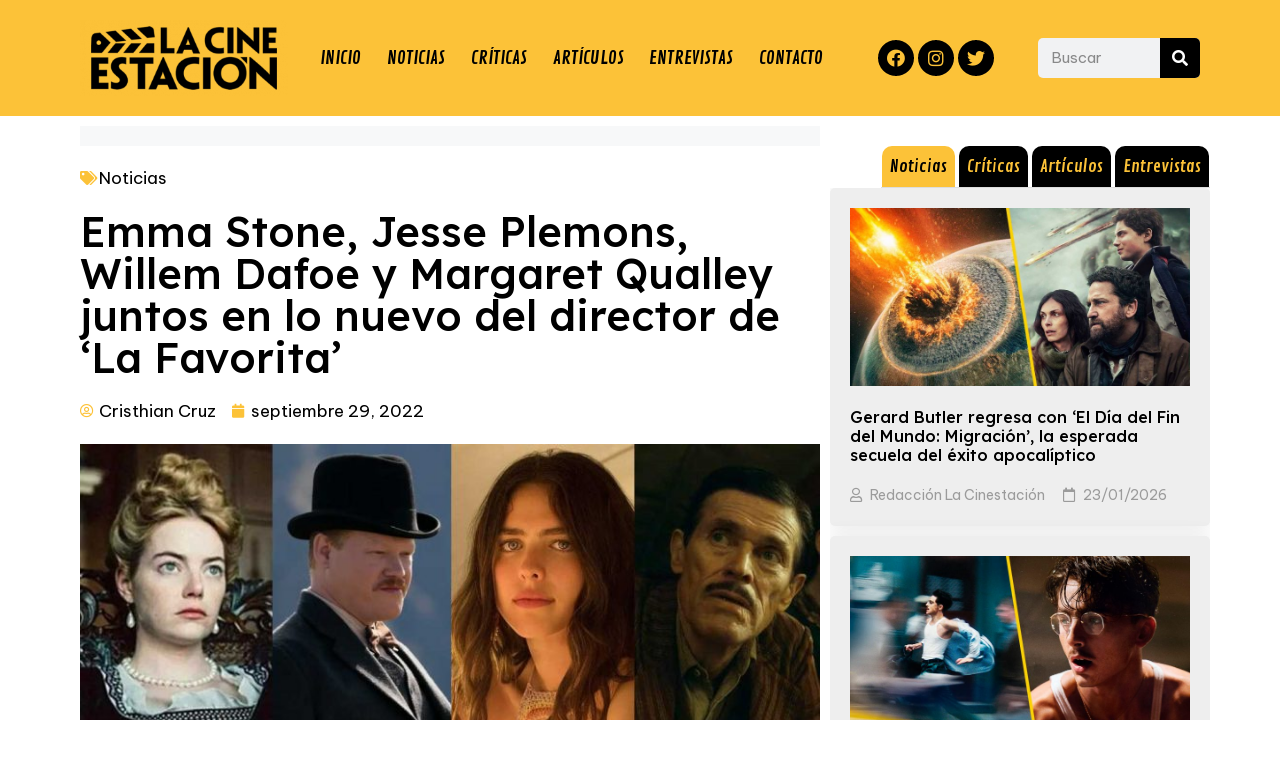

--- FILE ---
content_type: text/html; charset=utf-8
request_url: https://www.google.com/recaptcha/api2/aframe
body_size: 266
content:
<!DOCTYPE HTML><html><head><meta http-equiv="content-type" content="text/html; charset=UTF-8"></head><body><script nonce="Bk00Y-iOQ9vRFbaah2ho2w">/** Anti-fraud and anti-abuse applications only. See google.com/recaptcha */ try{var clients={'sodar':'https://pagead2.googlesyndication.com/pagead/sodar?'};window.addEventListener("message",function(a){try{if(a.source===window.parent){var b=JSON.parse(a.data);var c=clients[b['id']];if(c){var d=document.createElement('img');d.src=c+b['params']+'&rc='+(localStorage.getItem("rc::a")?sessionStorage.getItem("rc::b"):"");window.document.body.appendChild(d);sessionStorage.setItem("rc::e",parseInt(sessionStorage.getItem("rc::e")||0)+1);localStorage.setItem("rc::h",'1769635845111');}}}catch(b){}});window.parent.postMessage("_grecaptcha_ready", "*");}catch(b){}</script></body></html>

--- FILE ---
content_type: text/css
request_url: https://lacinestacion.com/wp-content/uploads/elementor/css/post-41.css?ver=3.1.3.1651684740
body_size: 1389
content:
.elementor-41 .elementor-element.elementor-element-0d7edae > .elementor-container > .elementor-column > .elementor-widget-wrap{align-content:center;align-items:center;}.elementor-41 .elementor-element.elementor-element-0d7edae:not(.elementor-motion-effects-element-type-background), .elementor-41 .elementor-element.elementor-element-0d7edae > .elementor-motion-effects-container > .elementor-motion-effects-layer{background-color:var( --e-global-color-primary );}.elementor-41 .elementor-element.elementor-element-0d7edae{transition:background 0.3s, border 0.3s, border-radius 0.3s, box-shadow 0.3s;padding:10px 0px 10px 0px;}.elementor-41 .elementor-element.elementor-element-0d7edae > .elementor-background-overlay{transition:background 0.3s, border-radius 0.3s, opacity 0.3s;}.elementor-41 .elementor-element.elementor-element-150d888{text-align:left;}.elementor-41 .elementor-element.elementor-element-150d888 img{width:100%;}.elementor-41 .elementor-element.elementor-element-22d4445.elementor-column > .elementor-widget-wrap{justify-content:center;}.elementor-41 .elementor-element.elementor-element-831fbe2 .elementor-nav-menu .elementor-item{font-family:"Contrail One", Sans-serif;font-size:18px;font-weight:400;}.elementor-41 .elementor-element.elementor-element-831fbe2 .elementor-nav-menu--main .elementor-item{color:#000000;fill:#000000;padding-left:10px;padding-right:10px;}.elementor-41 .elementor-element.elementor-element-831fbe2 .elementor-nav-menu--main .elementor-item:hover,
					.elementor-41 .elementor-element.elementor-element-831fbe2 .elementor-nav-menu--main .elementor-item.elementor-item-active,
					.elementor-41 .elementor-element.elementor-element-831fbe2 .elementor-nav-menu--main .elementor-item.highlighted,
					.elementor-41 .elementor-element.elementor-element-831fbe2 .elementor-nav-menu--main .elementor-item:focus{color:#fff;}.elementor-41 .elementor-element.elementor-element-831fbe2 .elementor-nav-menu--main:not(.e--pointer-framed) .elementor-item:before,
					.elementor-41 .elementor-element.elementor-element-831fbe2 .elementor-nav-menu--main:not(.e--pointer-framed) .elementor-item:after{background-color:#0E0E0E;}.elementor-41 .elementor-element.elementor-element-831fbe2 .e--pointer-framed .elementor-item:before,
					.elementor-41 .elementor-element.elementor-element-831fbe2 .e--pointer-framed .elementor-item:after{border-color:#0E0E0E;}.elementor-41 .elementor-element.elementor-element-831fbe2 .elementor-nav-menu--main .elementor-item.elementor-item-active{color:#FFFFFF;}.elementor-41 .elementor-element.elementor-element-831fbe2 .elementor-nav-menu--main:not(.e--pointer-framed) .elementor-item.elementor-item-active:before,
					.elementor-41 .elementor-element.elementor-element-831fbe2 .elementor-nav-menu--main:not(.e--pointer-framed) .elementor-item.elementor-item-active:after{background-color:#000000;}.elementor-41 .elementor-element.elementor-element-831fbe2 .e--pointer-framed .elementor-item.elementor-item-active:before,
					.elementor-41 .elementor-element.elementor-element-831fbe2 .e--pointer-framed .elementor-item.elementor-item-active:after{border-color:#000000;}.elementor-41 .elementor-element.elementor-element-831fbe2{--e-nav-menu-horizontal-menu-item-margin:calc( 2px / 2 );}.elementor-41 .elementor-element.elementor-element-831fbe2 .elementor-nav-menu--main:not(.elementor-nav-menu--layout-horizontal) .elementor-nav-menu > li:not(:last-child){margin-bottom:2px;}.elementor-41 .elementor-element.elementor-element-831fbe2 .elementor-item:before{border-radius:5px;}.elementor-41 .elementor-element.elementor-element-831fbe2 .e--animation-shutter-in-horizontal .elementor-item:before{border-radius:5px 5px 0 0;}.elementor-41 .elementor-element.elementor-element-831fbe2 .e--animation-shutter-in-horizontal .elementor-item:after{border-radius:0 0 5px 5px;}.elementor-41 .elementor-element.elementor-element-831fbe2 .e--animation-shutter-in-vertical .elementor-item:before{border-radius:0 5px 5px 0;}.elementor-41 .elementor-element.elementor-element-831fbe2 .e--animation-shutter-in-vertical .elementor-item:after{border-radius:5px 0 0 5px;}.elementor-41 .elementor-element.elementor-element-831fbe2 .elementor-nav-menu--dropdown a, .elementor-41 .elementor-element.elementor-element-831fbe2 .elementor-menu-toggle{color:#FFFFFF;}.elementor-41 .elementor-element.elementor-element-831fbe2 .elementor-nav-menu--dropdown{background-color:var( --e-global-color-text );border-radius:5px 5px 5px 5px;}.elementor-41 .elementor-element.elementor-element-831fbe2 .elementor-nav-menu--dropdown a:hover,
					.elementor-41 .elementor-element.elementor-element-831fbe2 .elementor-nav-menu--dropdown a.elementor-item-active,
					.elementor-41 .elementor-element.elementor-element-831fbe2 .elementor-nav-menu--dropdown a.highlighted{background-color:var( --e-global-color-secondary );}.elementor-41 .elementor-element.elementor-element-831fbe2 .elementor-nav-menu--dropdown a.elementor-item-active{background-color:var( --e-global-color-secondary );}.elementor-41 .elementor-element.elementor-element-831fbe2 .elementor-nav-menu--dropdown .elementor-item, .elementor-41 .elementor-element.elementor-element-831fbe2 .elementor-nav-menu--dropdown  .elementor-sub-item{font-family:"Contrail One", Sans-serif;font-size:16px;font-weight:400;}.elementor-41 .elementor-element.elementor-element-831fbe2 .elementor-nav-menu--dropdown li:first-child a{border-top-left-radius:5px;border-top-right-radius:5px;}.elementor-41 .elementor-element.elementor-element-831fbe2 .elementor-nav-menu--dropdown li:last-child a{border-bottom-right-radius:5px;border-bottom-left-radius:5px;}.elementor-41 .elementor-element.elementor-element-831fbe2 .elementor-nav-menu--main > .elementor-nav-menu > li > .elementor-nav-menu--dropdown, .elementor-41 .elementor-element.elementor-element-831fbe2 .elementor-nav-menu__container.elementor-nav-menu--dropdown{margin-top:2px !important;}.elementor-41 .elementor-element.elementor-element-8669e76{--grid-template-columns:repeat(0, auto);--icon-size:18px;--grid-column-gap:4px;--grid-row-gap:0px;}.elementor-41 .elementor-element.elementor-element-8669e76 .elementor-widget-container{text-align:center;}.elementor-41 .elementor-element.elementor-element-8669e76 .elementor-social-icon{background-color:var( --e-global-color-secondary );}.elementor-41 .elementor-element.elementor-element-8669e76 .elementor-social-icon i{color:var( --e-global-color-primary );}.elementor-41 .elementor-element.elementor-element-8669e76 .elementor-social-icon svg{fill:var( --e-global-color-primary );}.elementor-41 .elementor-element.elementor-element-8669e76 .elementor-social-icon:hover{background-color:#B38928;}.elementor-41 .elementor-element.elementor-element-8669e76 .elementor-social-icon:hover i{color:var( --e-global-color-secondary );}.elementor-41 .elementor-element.elementor-element-8669e76 .elementor-social-icon:hover svg{fill:var( --e-global-color-secondary );}.elementor-41 .elementor-element.elementor-element-6aa207c .elementor-search-form__container{min-height:40px;}.elementor-41 .elementor-element.elementor-element-6aa207c .elementor-search-form__submit{min-width:40px;}body:not(.rtl) .elementor-41 .elementor-element.elementor-element-6aa207c .elementor-search-form__icon{padding-left:calc(40px / 3);}body.rtl .elementor-41 .elementor-element.elementor-element-6aa207c .elementor-search-form__icon{padding-right:calc(40px / 3);}.elementor-41 .elementor-element.elementor-element-6aa207c .elementor-search-form__input, .elementor-41 .elementor-element.elementor-element-6aa207c.elementor-search-form--button-type-text .elementor-search-form__submit{padding-left:calc(40px / 3);padding-right:calc(40px / 3);}.elementor-41 .elementor-element.elementor-element-6aa207c:not(.elementor-search-form--skin-full_screen) .elementor-search-form__container{border-radius:5px;}.elementor-41 .elementor-element.elementor-element-6aa207c.elementor-search-form--skin-full_screen input[type="search"].elementor-search-form__input{border-radius:5px;}@media(max-width:767px){.elementor-41 .elementor-element.elementor-element-150d888{text-align:center;}.elementor-41 .elementor-element.elementor-element-150d888 img{width:60%;}.elementor-41 .elementor-element.elementor-element-150d888 > .elementor-widget-container{padding:0px 20px 0px 20px;}.elementor-41 .elementor-element.elementor-element-831fbe2 .elementor-nav-menu .elementor-item{font-size:14px;}.elementor-41 .elementor-element.elementor-element-831fbe2 .elementor-nav-menu--main .elementor-item{padding-left:1px;padding-right:1px;padding-top:6px;padding-bottom:6px;}.elementor-41 .elementor-element.elementor-element-8669e76{--icon-size:18px;width:100%;max-width:100%;}.elementor-41 .elementor-element.elementor-element-6aa207c > .elementor-widget-container{padding:0px 20px 0px 20px;}}@media(min-width:768px){.elementor-41 .elementor-element.elementor-element-ef0996a{width:20%;}.elementor-41 .elementor-element.elementor-element-22d4445{width:48%;}.elementor-41 .elementor-element.elementor-element-857f818{width:16%;}.elementor-41 .elementor-element.elementor-element-8a88481{width:16%;}}

--- FILE ---
content_type: text/css
request_url: https://lacinestacion.com/wp-content/uploads/elementor/css/post-58.css?ver=3.1.3.1651684740
body_size: 1024
content:
.elementor-58 .elementor-element.elementor-element-9a8f446{padding:0px 0px 30px 0px;}.elementor-58 .elementor-element.elementor-element-49d50af .current-progress{background-color:var( --e-global-color-primary );}.elementor-58 .elementor-element.elementor-element-49d50af{--horizontal-progress-border:none;--horizontal-border-style:none;}.elementor-58 .elementor-element.elementor-element-49d50af .elementor-scrolling-tracker-horizontal{background-color:#F7F8F9;}.elementor-58 .elementor-element.elementor-element-efbab6d .elementor-icon-list-icon{width:14px;}.elementor-58 .elementor-element.elementor-element-efbab6d .elementor-icon-list-icon i{font-size:14px;}.elementor-58 .elementor-element.elementor-element-efbab6d .elementor-icon-list-icon svg{--e-icon-list-icon-size:14px;}.elementor-58 .elementor-element.elementor-element-cd37b8f .elementor-heading-title{color:var( --e-global-color-secondary );font-family:"Lexend Deca", Sans-serif;font-weight:500;}.elementor-58 .elementor-element.elementor-element-26493af .elementor-icon-list-icon{width:14px;}.elementor-58 .elementor-element.elementor-element-26493af .elementor-icon-list-icon i{font-size:14px;}.elementor-58 .elementor-element.elementor-element-26493af .elementor-icon-list-icon svg{--e-icon-list-icon-size:14px;}.elementor-58 .elementor-element.elementor-element-943451d{text-align:justify;color:var( --e-global-color-text );}.elementor-58 .elementor-element.elementor-element-5c2c93d .elementor-heading-title{color:var( --e-global-color-secondary );}.elementor-58 .elementor-element.elementor-element-0b60773{--grid-side-margin:6px;--grid-column-gap:6px;--grid-row-gap:10px;--grid-bottom-margin:10px;--e-share-buttons-primary-color:var( --e-global-color-secondary );--e-share-buttons-secondary-color:var( --e-global-color-primary );}.elementor-58 .elementor-element.elementor-element-0b60773 .elementor-share-btn__icon{--e-share-buttons-icon-size:2.5em;}.elementor-58 .elementor-element.elementor-element-0b60773 .elementor-share-btn:hover{--e-share-buttons-primary-color:var( --e-global-color-primary );--e-share-buttons-secondary-color:var( --e-global-color-secondary );}.elementor-58 .elementor-element.elementor-element-52958b1{--spacer-size:10px;}.elementor-58 .elementor-element.elementor-element-8d30e18{--spacer-size:10px;}.elementor-58 .elementor-element.elementor-element-d1a8f9d .elementor-heading-title{color:var( --e-global-color-secondary );}.elementor-58 .elementor-element.elementor-element-ffb7005{--grid-template-columns:repeat(0, auto);--grid-column-gap:6px;}.elementor-58 .elementor-element.elementor-element-ffb7005 .elementor-widget-container{text-align:left;}.elementor-58 .elementor-element.elementor-element-ffb7005 .elementor-social-icon{background-color:var( --e-global-color-secondary );--icon-padding:0.4em;}.elementor-58 .elementor-element.elementor-element-ffb7005 .elementor-social-icon i{color:var( --e-global-color-primary );}.elementor-58 .elementor-element.elementor-element-ffb7005 .elementor-social-icon svg{fill:var( --e-global-color-primary );}.elementor-58 .elementor-element.elementor-element-ffb7005 .elementor-social-icon:hover{background-color:#B38928;}.elementor-58 .elementor-element.elementor-element-ffb7005 .elementor-social-icon:hover i{color:var( --e-global-color-secondary );}.elementor-58 .elementor-element.elementor-element-ffb7005 .elementor-social-icon:hover svg{fill:var( --e-global-color-secondary );}.elementor-58 .elementor-element.elementor-element-bf38867 > .elementor-element-populated{padding:30px 0px 0px 0px;}.elementor-58 .elementor-element.elementor-element-821c883 .ha-post-tab .ha-post-tab-item{flex-basis:calc(100% / 1);padding-left:0px;padding-right:0px;margin-bottom:10px;}.elementor-58 .elementor-element.elementor-element-821c883 .ha-post-tab .ha-post-tab-filter{text-align:center;margin-bottom:0px;}.elementor-58 .elementor-element.elementor-element-821c883 .ha-post-tab .ha-post-tab-filter li{margin:0px 0px 0px 0px;padding:8px 8px 8px 8px;color:var( --e-global-color-primary );background-color:var( --e-global-color-secondary );font-family:"Contrail One", Sans-serif;font-weight:400;border-radius:10px 10px 0px 0px;}.elementor-58 .elementor-element.elementor-element-821c883 .ha-post-tab .ha-post-tab-filter li.active{color:var( --e-global-color-secondary );}.elementor-58 .elementor-element.elementor-element-821c883 .ha-post-tab .ha-post-tab-filter li:hover{color:var( --e-global-color-secondary );}.elementor-58 .elementor-element.elementor-element-821c883 .ha-post-tab .ha-post-tab-filter li.active,.elementor-58 .elementor-element.elementor-element-821c883 .ha-post-tab .ha-post-tab-filter li:hover{background-color:var( --e-global-color-primary );}.elementor-58 .elementor-element.elementor-element-821c883 .ha-post-tab .ha-post-tab-item-inner{background-color:#EEEEEE;}.elementor-58 .elementor-element.elementor-element-821c883 .ha-post-tab .ha-post-tab-item-inner .ha-post-tab-thumb{margin-bottom:15px;}.elementor-58 .elementor-element.elementor-element-821c883 .ha-post-tab .ha-post-tab-item-inner .ha-post-tab-title{margin-bottom:10px;font-family:"Lexend Deca", Sans-serif;font-weight:500;}.elementor-58 .elementor-element.elementor-element-821c883 .ha-post-tab .ha-post-tab-item-inner .ha-post-tab-title a{color:var( --e-global-color-secondary );}.elementor-58 .elementor-element.elementor-element-821c883 .ha-post-tab .ha-post-tab-item-inner .ha-post-tab-title a:hover{color:var( --e-global-color-primary );}.elementor-58 .elementor-element.elementor-element-821c883.ha-has-bg-overlay > .elementor-widget-container:before{transition:background 0.3s;}@media(max-width:1024px){ .elementor-58 .elementor-element.elementor-element-0b60773{--grid-side-margin:6px;--grid-column-gap:6px;--grid-row-gap:10px;--grid-bottom-margin:10px;}.elementor-58 .elementor-element.elementor-element-821c883 .ha-post-tab .ha-post-tab-item{flex-basis:calc(100% / 3);}}@media(max-width:767px){.elementor-58 .elementor-element.elementor-element-cd37b8f{text-align:left;}.elementor-58 .elementor-element.elementor-element-cd37b8f .elementor-heading-title{font-size:30px;}.elementor-58 .elementor-element.elementor-element-5c2c93d{text-align:center;}.elementor-58 .elementor-element.elementor-element-0b60773{--alignment:center;} .elementor-58 .elementor-element.elementor-element-0b60773{--grid-side-margin:6px;--grid-column-gap:6px;--grid-row-gap:10px;--grid-bottom-margin:10px;}.elementor-58 .elementor-element.elementor-element-d1a8f9d{text-align:center;}.elementor-58 .elementor-element.elementor-element-ffb7005 .elementor-widget-container{text-align:center;}.elementor-58 .elementor-element.elementor-element-821c883 .ha-post-tab .ha-post-tab-item{flex-basis:calc(100% / 1);}}

--- FILE ---
content_type: application/javascript; charset=utf-8
request_url: https://fundingchoicesmessages.google.com/f/AGSKWxUhrEWIhOxkpKu2VPWjz9EwrqXT82Occp7xVrgrz-MKIWu-CksTkWgZHG4_rwmRKvACYFge5cR_-WZUF_UnY13NzM7aO1KPGrit1rIFsTg2fV2g5d-o5-bN7F3E0Fw8efzpP_xBXJujof6stIyZKeXVvbf-toJ5y0-XQg4WbchdNg6aoeKAZzHLn9fn/_/skyscraper-ad./mac-ad?+adverts//AdsShow.-ads-728x
body_size: -1282
content:
window['bde5cb4a-0d71-4b9a-a8e2-bdab88af17e9'] = true;